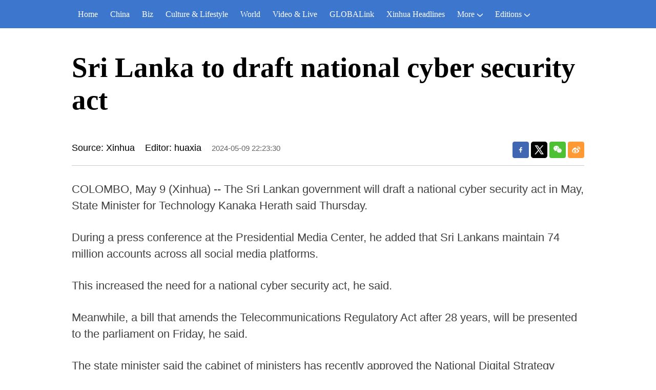

--- FILE ---
content_type: text/html; charset=utf-8
request_url: https://english.news.cn/20240509/a55af24c6b2b46988644e197df1c647d/c.html
body_size: 2390
content:
<!DOCTYPE html><html lang="en"><head><meta name="source" content="新华网"> <meta name="publishdate" content="2024-05-09"> <meta name="contentid" content="20240509a55af24c6b2b46988644e197df1c647d"> <meta name="subject" content=""> <meta name="catalogs" content="01002007075"> <meta name="author" content=""> <meta name="publishedtype" content="1"> <meta name="filetype" content="0"> <meta name="pagetype" content="1"> <meta name="templateId" content="9587a01d4f5042768563d1283001587b"> <meta charset="utf-8"> <meta name="source" content="新华社"> <meta http-equiv="X-UA-Compatible" content="IE=edge"> <meta content="width=device-width, initial-scale=1.0, minimum-scale=1.0, maximum-scale=1.0,user-scalable=no" name="viewport"> <meta name="renderer" content="webkit"> <meta content="telephone=no" name="format-detection"> <meta content="email=no" name="format-detection"> <meta name="msapplication-tap-highlight" content="no"> <div data="datasource:20240509a55af24c6b2b46988644e197df1c647d" datatype="content"><meta name="keywords" content="Sri Lanka-Cyber Security-New Act"></div> <div><meta name="description" content="Sri Lanka to draft national cyber security act-"></div> <div><meta property="og:url"></div> <div><meta property="og:title" content="Sri Lanka to draft national cyber security act"></div> <div><meta property="og:description" content=""></div> <title>
            Sri Lanka to draft national cyber security act-Xinhua
        </title> <meta content="article" property="og:type"> <link rel="stylesheet" href="https://imgs.news.cn/global/public/css/reset_nofont.css"> <link rel="stylesheet" href="https://imgs.news.cn/global/lib/swiper/swiper3.4.2/swiper.min.css"> <link rel="stylesheet" href="https://english.news.cn/detail/css/cb_english2021new.css"> <link rel="stylesheet" href="https://english.news.cn/detail/css/cb_english2021_sanwu.css"> <link rel="stylesheet" href="https://imgs.news.cn/detail/css/cb_videoPlayer.css"> <script src="https://imgs.news.cn/global/lib/jq/jquery1.12.4/jquery1.12.4.min.js"></script> <script src="https://res.wx.qq.com/open/js/jweixin-1.6.0.js"></script> <script src="https://lib.news.cn/common/shareHttps.js"></script></head> <body><script src="https://english.news.cn/detail/js/cb_en_topNav_v1.js"></script> <div class="conBox"><div class="conTop" data="datasource:20240509a55af24c6b2b46988644e197df1c647d" datatype="content"><h1>Sri Lanka to draft national cyber security act</h1> <div class="infoBox clearfix"><div class="info"><p class="source">Source: Xinhua</p> <p class="editor">Editor: huaxia</p> <p class="time">2024-05-09 22:23:30</p></div> <div id="partShare" class="share bshare-custom icon-medium"><a title="分享到Facebook" href="" target="_blank" class="bshare-facebook"></a> <a title="分享到Twitter" href="" target="_blank" class="bshare-twitter"></a> <a title="分享到微信" href="" class="bshare-weixin"><div class="fxd-wx-ewm"><img src="zxcode_20240509a55af24c6b2b46988644e197df1c647d.jpg"></div></a> <a title="分享到新浪微博" target="_blank" href="" class="bshare-sinaminiblog"></a></div></div></div> <div class="conLeft"><div id="detail" class="content" data="datasource:20240509a55af24c6b2b46988644e197df1c647d" datatype="content"><iframe marginheight="0" frameborder="0" allowtransparency="" marginwidth="0" scrolling="no" allowscriptaccess="always" data_src="" class="domPC live-iframe" style="display:none;"></iframe> <video tabindex="0" controls="controls" playsinline="true" preload="auto" x5-playsinline="true" webkit-playsinline="true" data_src="" class="domMobile live-video" style="display:none;"></video> <div id="detailContent"><p>   COLOMBO, May 9 (Xinhua) -- The Sri Lankan government will draft a national cyber security act in May, State Minister for Technology Kanaka Herath said Thursday.</p><p>   During a press conference at the Presidential Media Center, he added that Sri Lankans maintain 74 million accounts across all social media platforms.</p><p>   This increased the need for a national cyber security act, he said.</p><p>   Meanwhile, a bill that amends the Telecommunications Regulatory Act after 28 years, will be presented to the parliament on Friday, he said.</p><p>   The state minister said the cabinet of ministers has recently approved the National Digital Strategy 2030, which focuses on cyber security, data security, privacy, digital financial services, and the digitization of small and medium-sized businesses.</p><p>   The government will also bring in regulations concerning undersea cables, which are nonexistent at present, he said.  <span style="color:#337fe5">■</span></p></div> <div class="talk"><ul><li><a href="https://www.facebook.com/XinhuaNewsAgency/" target="_blank"><img src="https://english.news.cn/2021newxl/images/20210928_rightShareFb_v1.png" alt=""></a></li> <li><a href="https://twitter.com/XHNews" target="_blank"><img src="https://english.news.cn/2021newxl/images/20210928_rightShareTw_v1.png" alt=""></a></li> <li><a href="https://www.youtube.com/user/ChinaViewTV" target="_blank"><img src="https://english.news.cn/2021newxl/images/20210928_rightShareYb_v1.png" alt=""></a></li></ul></div></div></div></div> <script src="https://english.news.cn/detail/js/cb_en_footNav.js"></script> <div id="backTopBtn" class="backtotop"></div> <script src="https://english.news.cn/detail/js/footer.js"></script> <div data="datasource:20240509a55af24c6b2b46988644e197df1c647d" datatype="content"><div id="wxpic" style="display:none;"><img src=""></div> <div id="wxtitle" style="display:none;">
                Sri Lanka to draft national cyber security act
            </div></div> <script>
        //微信分享图功能
        var wxfxPic = $.trim($("#wxpic").find("img").attr("src"));
        var wxfxTit = $.trim($("#wxtitle").html());
        wxfxTit = wxfxTit.replace("&amp;","&");
        var detaiWxPic = $("#wxsharepic").attr("src");
        if (wxfxPic == "") {
            wxfxPic = 'https://lib.news.cn/common/sharelogo.jpg';
        } else {
            wxfxPic = window.location.href.replace("c.html", wxfxPic)
        }
        // console.log("wxfxPic",wxfxPic);

        wxConfig({
            title: wxfxTit,
            desc: '',
            link: window.location.href,
            imgUrl: wxfxPic
        });
    </script> <script src="https://imgs.news.cn/global/detail/xhCommonFun.js"></script> <script src="https://english.news.cn/detail/js/cb_en_detail.js"></script> <script src="https://imgs.news.cn/2021detail/js/cb-video.js"></script> <script src="https://imgs.news.cn/detail/js/pager.js"></script><script src="//imgs.news.cn/webdig/xinhua_webdig.js" language="javascript" type="text/javascript" async></script></body></html>

--- FILE ---
content_type: text/plain;charset=UTF-8
request_url: https://api.home.news.cn/wx/jsapi.do?callback=jQuery112403431233883871849_1769302398796&mpId=390&url=https%3A%2F%2Fenglish.news.cn%2F20240509%2Fa55af24c6b2b46988644e197df1c647d%2Fc.html&_=1769302398797
body_size: 328
content:
jQuery112403431233883871849_1769302398796({"code":200,"description":"操作成功","content":{"signature":"ad566612a1742324af63b7581edddf9f8107ddc2","appId":"wxbb5196cf19a1a1af","nonceStr":"5dc7a4f996324990930058fe69d8497d","url":"https://englishnewscn/20240509/a55af24c6b2b46988644e197df1c647d/chtml","timestamp":1769302401}});